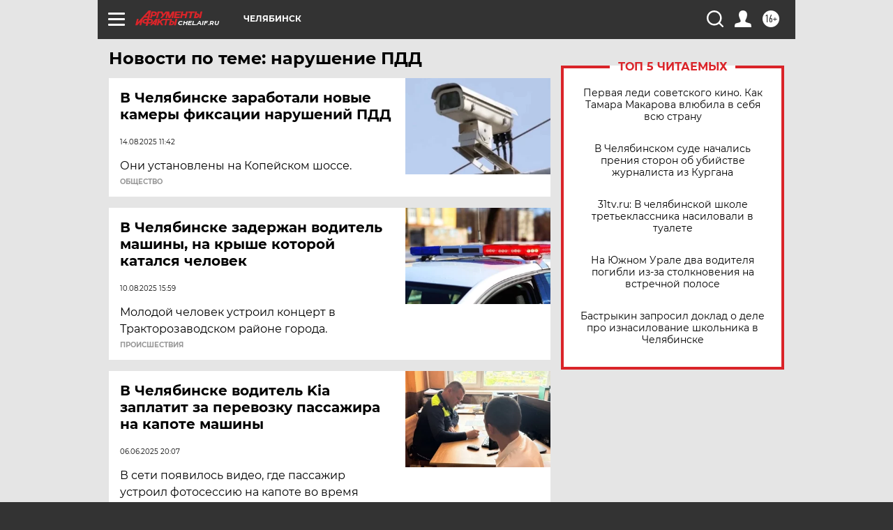

--- FILE ---
content_type: text/html; charset=UTF-8
request_url: https://chel.aif.ru/tag/narushjenije_pdd
body_size: 18649
content:
<!DOCTYPE html>
<!--[if IE 8]><html class="ie8"> <![endif]-->
<!--[if gt IE 8]><!--><html lang="ru"> <!--<![endif]-->
<head>
    <!-- created_at 21-01-2026 07:56:45 -->
    <script>
        window.isIndexPage = 0;
        window.isMobileBrowser = 0;
        window.disableSidebarCut = 1;
        window.bannerDebugMode = 0;
    </script>

                
                                    <meta http-equiv="Content-Type" content="text/html; charset=utf-8" >
<meta name="format-detection" content="telephone=no" >
<meta name="viewport" content="width=device-width, user-scalable=no, initial-scale=1.0, maximum-scale=1.0, minimum-scale=1.0" >
<meta http-equiv="X-UA-Compatible" content="IE=edge,chrome=1" >
<meta name="HandheldFriendly" content="true" >
<meta name="format-detection" content="telephone=no" >
<meta name="theme-color" content="#ffffff" >
<meta name="description" content="нарушение ПДД — самые актуальные и последние новости сегодня. Будьте в курсе главных свежих новостных событий дня и последнего часа, фото и видео репортажей на сайте Аргументы и Факты." >
<meta name="facebook-domain-verification" content="jiqbwww7rrqnwzjkizob7wrpmgmwq3" >
        <title>нарушение ПДД — последние новости сегодня | АиФ Челябинск</title>    <link rel="shortcut icon" type="image/x-icon" href="/favicon.ico" />
    <link rel="icon" type="image/svg+xml" href="/favicon.svg">
    
    <link rel="preload" href="/redesign2018/fonts/montserrat-v15-latin-ext_latin_cyrillic-ext_cyrillic-regular.woff2" as="font" type="font/woff2" crossorigin>
    <link rel="preload" href="/redesign2018/fonts/montserrat-v15-latin-ext_latin_cyrillic-ext_cyrillic-italic.woff2" as="font" type="font/woff2" crossorigin>
    <link rel="preload" href="/redesign2018/fonts/montserrat-v15-latin-ext_latin_cyrillic-ext_cyrillic-700.woff2" as="font" type="font/woff2" crossorigin>
    <link rel="preload" href="/redesign2018/fonts/montserrat-v15-latin-ext_latin_cyrillic-ext_cyrillic-700italic.woff2" as="font" type="font/woff2" crossorigin>
    <link rel="preload" href="/redesign2018/fonts/montserrat-v15-latin-ext_latin_cyrillic-ext_cyrillic-800.woff2" as="font" type="font/woff2" crossorigin>
    <link href="https://chel.aif.ru/tag/narushjenije_pdd" rel="canonical" >
<link href="https://chel.aif.ru/redesign2018/css/style.css?5a7" media="all" rel="stylesheet" type="text/css" >
<link href="https://chel.aif.ru/img/icon/apple_touch_icon_57x57.png?5a7" rel="apple-touch-icon" sizes="57x57" >
<link href="https://chel.aif.ru/img/icon/apple_touch_icon_114x114.png?5a7" rel="apple-touch-icon" sizes="114x114" >
<link href="https://chel.aif.ru/img/icon/apple_touch_icon_72x72.png?5a7" rel="apple-touch-icon" sizes="72x72" >
<link href="https://chel.aif.ru/img/icon/apple_touch_icon_144x144.png?5a7" rel="apple-touch-icon" sizes="144x144" >
<link href="https://chel.aif.ru/img/icon/apple-touch-icon.png?5a7" rel="apple-touch-icon" sizes="180x180" >
<link href="https://chel.aif.ru/img/icon/favicon-32x32.png?5a7" rel="icon" type="image/png" sizes="32x32" >
<link href="https://chel.aif.ru/img/icon/favicon-16x16.png?5a7" rel="icon" type="image/png" sizes="16x16" >
<link href="https://chel.aif.ru/img/manifest.json?5a7" rel="manifest" >
<link href="https://chel.aif.ru/img/safari-pinned-tab.svg?5a7" rel="mask-icon" color="#d55b5b" >
<link href="https://ads.betweendigital.com" rel="preconnect" crossorigin="" >
        <script type="text/javascript">
    //<!--
    var isRedesignPage = true;    //-->
</script>
<script type="text/javascript" src="https://chel.aif.ru/js/output/jquery.min.js?5a7"></script>
<script type="text/javascript" src="https://chel.aif.ru/js/output/header_scripts.js?5a7"></script>
<script type="text/javascript">
    //<!--
    var _sf_startpt=(new Date()).getTime()    //-->
</script>
<script type="text/javascript" src="https://yastatic.net/s3/passport-sdk/autofill/v1/sdk-suggest-with-polyfills-latest.js?5a7"></script>
<script type="text/javascript">
    //<!--
    window.YandexAuthParams = {"oauthQueryParams":{"client_id":"b104434ccf5a4638bdfe8a9101264f3c","response_type":"code","redirect_uri":"https:\/\/aif.ru\/oauth\/yandex\/callback"},"tokenPageOrigin":"https:\/\/aif.ru"};    //-->
</script>
<script type="text/javascript">
    //<!--
    function AdFox_getWindowSize() {
    var winWidth,winHeight;
	if( typeof( window.innerWidth ) == 'number' ) {
		//Non-IE
		winWidth = window.innerWidth;
		winHeight = window.innerHeight;
	} else if( document.documentElement && ( document.documentElement.clientWidth || document.documentElement.clientHeight ) ) {
		//IE 6+ in 'standards compliant mode'
		winWidth = document.documentElement.clientWidth;
		winHeight = document.documentElement.clientHeight;
	} else if( document.body && ( document.body.clientWidth || document.body.clientHeight ) ) {
		//IE 4 compatible
		winWidth = document.body.clientWidth;
		winHeight = document.body.clientHeight;
	}
	return {"width":winWidth, "height":winHeight};
}//END function AdFox_getWindowSize

function AdFox_getElementPosition(elemId){
    var elem;
    
    if (document.getElementById) {
		elem = document.getElementById(elemId);
	}
	else if (document.layers) {
		elem = document.elemId;
	}
	else if (document.all) {
		elem = document.all.elemId;
	}
    var w = elem.offsetWidth;
    var h = elem.offsetHeight;	
    var l = 0;
    var t = 0;
	
    while (elem)
    {
        l += elem.offsetLeft;
        t += elem.offsetTop;
        elem = elem.offsetParent;
    }

    return {"left":l, "top":t, "width":w, "height":h};
} //END function AdFox_getElementPosition

function AdFox_getBodyScrollTop(){
	return self.pageYOffset || (document.documentElement && document.documentElement.scrollTop) || (document.body && document.body.scrollTop);
} //END function AdFox_getBodyScrollTop

function AdFox_getBodyScrollLeft(){
	return self.pageXOffset || (document.documentElement && document.documentElement.scrollLeft) || (document.body && document.body.scrollLeft);
}//END function AdFox_getBodyScrollLeft

function AdFox_Scroll(elemId,elemSrc){
   var winPos = AdFox_getWindowSize();
   var winWidth = winPos.width;
   var winHeight = winPos.height;
   var scrollY = AdFox_getBodyScrollTop();
   var scrollX =  AdFox_getBodyScrollLeft();
   var divId = 'AdFox_banner_'+elemId;
   var ltwhPos = AdFox_getElementPosition(divId);
   var lPos = ltwhPos.left;
   var tPos = ltwhPos.top;

   if(scrollY+winHeight+5 >= tPos && scrollX+winWidth+5 >= lPos){
      AdFox_getCodeScript(1,elemId,elemSrc);
	  }else{
	     setTimeout('AdFox_Scroll('+elemId+',"'+elemSrc+'");',100);
	  }
}//End function AdFox_Scroll    //-->
</script>
<script type="text/javascript">
    //<!--
    function AdFox_SetLayerVis(spritename,state){
   document.getElementById(spritename).style.visibility=state;
}

function AdFox_Open(AF_id){
   AdFox_SetLayerVis('AdFox_DivBaseFlash_'+AF_id, "hidden");
   AdFox_SetLayerVis('AdFox_DivOverFlash_'+AF_id, "visible");
}

function AdFox_Close(AF_id){
   AdFox_SetLayerVis('AdFox_DivOverFlash_'+AF_id, "hidden");
   AdFox_SetLayerVis('AdFox_DivBaseFlash_'+AF_id, "visible");
}

function AdFox_getCodeScript(AF_n,AF_id,AF_src){
   var AF_doc;
   if(AF_n<10){
      try{
	     if(document.all && !window.opera){
		    AF_doc = window.frames['AdFox_iframe_'+AF_id].document;
			}else if(document.getElementById){
			         AF_doc = document.getElementById('AdFox_iframe_'+AF_id).contentDocument;
					 }
		 }catch(e){}
    if(AF_doc){
	   AF_doc.write('<scr'+'ipt type="text/javascript" src="'+AF_src+'"><\/scr'+'ipt>');
	   }else{
	      setTimeout('AdFox_getCodeScript('+(++AF_n)+','+AF_id+',"'+AF_src+'");', 100);
		  }
		  }
}

function adfoxSdvigContent(banID, flashWidth, flashHeight){
	var obj = document.getElementById('adfoxBanner'+banID).style;
	if (flashWidth == '100%') obj.width = flashWidth;
	    else obj.width = flashWidth + "px";
	if (flashHeight == '100%') obj.height = flashHeight;
	    else obj.height = flashHeight + "px";
}

function adfoxVisibilityFlash(banName, flashWidth, flashHeight){
    	var obj = document.getElementById(banName).style;
	if (flashWidth == '100%') obj.width = flashWidth;
	    else obj.width = flashWidth + "px";
	if (flashHeight == '100%') obj.height = flashHeight;
	    else obj.height = flashHeight + "px";
}

function adfoxStart(banID, FirShowFlNum, constVisFlashFir, sdvigContent, flash1Width, flash1Height, flash2Width, flash2Height){
	if (FirShowFlNum == 1) adfoxVisibilityFlash('adfoxFlash1'+banID, flash1Width, flash1Height);
	    else if (FirShowFlNum == 2) {
		    adfoxVisibilityFlash('adfoxFlash2'+banID, flash2Width, flash2Height);
	        if (constVisFlashFir == 'yes') adfoxVisibilityFlash('adfoxFlash1'+banID, flash1Width, flash1Height);
		    if (sdvigContent == 'yes') adfoxSdvigContent(banID, flash2Width, flash2Height);
		        else adfoxSdvigContent(banID, flash1Width, flash1Height);
	}
}

function adfoxOpen(banID, constVisFlashFir, sdvigContent, flash2Width, flash2Height){
	var aEventOpenClose = new Image();
	var obj = document.getElementById("aEventOpen"+banID);
	if (obj) aEventOpenClose.src =  obj.title+'&rand='+Math.random()*1000000+'&prb='+Math.random()*1000000;
	adfoxVisibilityFlash('adfoxFlash2'+banID, flash2Width, flash2Height);
	if (constVisFlashFir != 'yes') adfoxVisibilityFlash('adfoxFlash1'+banID, 1, 1);
	if (sdvigContent == 'yes') adfoxSdvigContent(banID, flash2Width, flash2Height);
}


function adfoxClose(banID, constVisFlashFir, sdvigContent, flash1Width, flash1Height){
	var aEventOpenClose = new Image();
	var obj = document.getElementById("aEventClose"+banID);
	if (obj) aEventOpenClose.src =  obj.title+'&rand='+Math.random()*1000000+'&prb='+Math.random()*1000000;
	adfoxVisibilityFlash('adfoxFlash2'+banID, 1, 1);
	if (constVisFlashFir != 'yes') adfoxVisibilityFlash('adfoxFlash1'+banID, flash1Width, flash1Height);
	if (sdvigContent == 'yes') adfoxSdvigContent(banID, flash1Width, flash1Height);
}    //-->
</script>
<script type="text/javascript" async="true" src="https://yandex.ru/ads/system/header-bidding.js?5a7"></script>
<script type="text/javascript" src="https://ad.mail.ru/static/sync-loader.js?5a7"></script>
<script type="text/javascript" async="true" src="https://cdn.skcrtxr.com/roxot-wrapper/js/roxot-manager.js?pid=42c21743-edce-4460-a03e-02dbaef8f162"></script>
<script type="text/javascript" src="https://cdn-rtb.sape.ru/js/uids.js?5a7"></script>
<script type="text/javascript">
    //<!--
        var adfoxBiddersMap = {
    "betweenDigital": "816043",
 "mediasniper": "2218745",
    "myTarget": "810102",
 "buzzoola": "1096246",
 "adfox_roden-media": "3373170",
    "videonow": "2966090", 
 "adfox_adsmart": "1463295",
  "Gnezdo": "3123512",
    "roxot": "3196121",
 "astralab": "2486209",
  "getintent": "3186204",
 "sape": "2758269",
 "adwile": "2733112",
 "hybrid": "2809332"
};
var syncid = window.rb_sync.id;
	  var biddersCpmAdjustmentMap = {
      'adfox_adsmart': 0.6,
	  'Gnezdo': 0.8,
	  'adwile': 0.8
  };

if (window.innerWidth >= 1024) {
var adUnits = [{
        "code": "adfox_153825256063495017",
  "sizes": [[300, 600], [240,400]],
        "bids": [{
                "bidder": "betweenDigital",
                "params": {
                    "placementId": "3235886"
                }
            },{
                "bidder": "myTarget",
                "params": {
                    "placementId": "555209",
"sendTargetRef": "true",
"additional": {
"fpid": syncid
}			
                }
            },{
                "bidder": "hybrid",
                "params": {
                    "placementId": "6582bbf77bc72f59c8b22f65"
                }
            },{
                "bidder": "buzzoola",
                "params": {
                    "placementId": "1252803"
                }
            },{
                "bidder": "videonow",
                "params": {
                    "placementId": "8503533"
                }
            },{
                    "bidder": "adfox_adsmart",
                    "params": {
						p1: 'cqguf',
						p2: 'hhro'
					}
            },{
                    "bidder": "roxot",
                    "params": {
						placementId: '2027d57b-1cff-4693-9a3c-7fe57b3bcd1f',
						sendTargetRef: true
					}
            },{
                    "bidder": "mediasniper",
                    "params": {
						"placementId": "4417"
					}
            },{
                    "bidder": "Gnezdo",
                    "params": {
						"placementId": "354318"
					}
            },{
                    "bidder": "getintent",
                    "params": {
						"placementId": "215_V_aif.ru_D_Top_300x600"
					}
            },{
                    "bidder": "adfox_roden-media",
                    "params": {
						p1: "dilmj",
						p2: "emwl"
					}
            },{
                    "bidder": "astralab",
                    "params": {
						"placementId": "642ad3a28528b410c4990932"
					}
            }
        ]
    },{
        "code": "adfox_150719646019463024",
		"sizes": [[640,480], [640,360]],
        "bids": [{
                "bidder": "adfox_adsmart",
                    "params": {
						p1: 'cmqsb',
						p2: 'ul'
					}
            },{
                "bidder": "sape",
                "params": {
                    "placementId": "872427",
					additional: {
                       sapeFpUids: window.sapeRrbFpUids || []
                   }				
                }
            },{
                "bidder": "roxot",
                "params": {
                    placementId: '2b61dd56-9c9f-4c45-a5f5-98dd5234b8a1',
					sendTargetRef: true
                }
            },{
                "bidder": "getintent",
                "params": {
                    "placementId": "215_V_aif.ru_D_AfterArticle_640х480"
                }
            }
        ]
    },{
        "code": "adfox_149010055036832877",
		"sizes": [[970,250]],
		"bids": [{
                    "bidder": "adfox_roden-media",
                    "params": {
						p1: 'dilmi',
						p2: 'hfln'
					}
            },{
                    "bidder": "buzzoola",
                    "params": {
						"placementId": "1252804"
					}
            },{
                    "bidder": "getintent",
                    "params": {
						"placementId": "215_V_aif.ru_D_Billboard_970x250"
					}
            },{
                "bidder": "astralab",
                "params": {
                    "placementId": "67bf071f4e6965fa7b30fea3"
                }
            },{
                    "bidder": "hybrid",
                    "params": {
						"placementId": "6582bbf77bc72f59c8b22f66"
					}
            },{
                    "bidder": "myTarget",
                    "params": {
						"placementId": "1462991",
"sendTargetRef": "true",
"additional": {
"fpid": syncid
}			
					}
            }			           
        ]        
    },{
        "code": "adfox_149874332414246474",
		"sizes": [[640,360], [300,250], [640,480]],
		"codeType": "combo",
		"bids": [{
                "bidder": "mediasniper",
                "params": {
                    "placementId": "4419"
                }
            },{
                "bidder": "buzzoola",
                "params": {
                    "placementId": "1220692"
                }
            },{
                "bidder": "astralab",
                "params": {
                    "placementId": "66fd25eab13381b469ae4b39"
                }
            },
			{
                    "bidder": "betweenDigital",
                    "params": {
						"placementId": "4502825"
					}
            }
			           
        ]        
    },{
        "code": "adfox_149848658878716687",
		"sizes": [[300,600], [240,400]],
        "bids": [{
                "bidder": "betweenDigital",
                "params": {
                    "placementId": "3377360"
                }
            },{
                "bidder": "roxot",
                "params": {
                    placementId: 'fdaba944-bdaa-4c63-9dd3-af12fc6afbf8',
					sendTargetRef: true
                }
            },{
                "bidder": "sape",
                "params": {
                    "placementId": "872425",
					additional: {
                       sapeFpUids: window.sapeRrbFpUids || []
                   }
                }
            },{
                "bidder": "adwile",
                "params": {
                    "placementId": "27990"
                }
            }
        ]        
    }
],
	syncPixels = [{
    bidder: 'hybrid',
    pixels: [
    "https://www.tns-counter.ru/V13a****idsh_ad/ru/CP1251/tmsec=idsh_dis/",
    "https://www.tns-counter.ru/V13a****idsh_vid/ru/CP1251/tmsec=idsh_aifru-hbrdis/",
    "https://mc.yandex.ru/watch/66716692?page-url=aifru%3Futm_source=dis_hybrid_default%26utm_medium=%26utm_campaign=%26utm_content=%26utm_term=&page-ref="+window.location.href
]
  }
  ];
} else if (window.innerWidth < 1024) {
var adUnits = [{
        "code": "adfox_14987283079885683",
		"sizes": [[300,250], [300,240]],
        "bids": [{
                "bidder": "betweenDigital",
                "params": {
                    "placementId": "2492448"
                }
            },{
                "bidder": "myTarget",
                "params": {
                    "placementId": "226830",
"sendTargetRef": "true",
"additional": {
"fpid": syncid
}			
                }
            },{
                "bidder": "hybrid",
                "params": {
                    "placementId": "6582bbf77bc72f59c8b22f64"
                }
            },{
                "bidder": "mediasniper",
                "params": {
                    "placementId": "4418"
                }
            },{
                "bidder": "buzzoola",
                "params": {
                    "placementId": "563787"
                }
            },{
                "bidder": "roxot",
                "params": {
                    placementId: '20bce8ad-3a5e-435a-964f-47be17e201cf',
					sendTargetRef: true
                }
            },{
                "bidder": "videonow",
                "params": {
                    "placementId": "2577490"
                }
            },{
                "bidder": "adfox_adsmart",
                    "params": {
						p1: 'cqmbg',
						p2: 'ul'
					}
            },{
                    "bidder": "Gnezdo",
                    "params": {
						"placementId": "354316"
					}
            },{
                    "bidder": "getintent",
                    "params": {
						"placementId": "215_V_aif.ru_M_Top_300x250"
					}
            },{
                    "bidder": "adfox_roden-media",
                    "params": {
						p1: "dilmx",
						p2: "hbts"
					}
            },{
                "bidder": "astralab",
                "params": {
                    "placementId": "642ad47d8528b410c4990933"
                }
            }			
        ]        
    },{
        "code": "adfox_153545578261291257",
		"bids": [{
                    "bidder": "sape",
                    "params": {
						"placementId": "872426",
					additional: {
                       sapeFpUids: window.sapeRrbFpUids || []
                   }
					}
            },{
                    "bidder": "roxot",
                    "params": {
						placementId: 'eb2ebb9c-1e7e-4c80-bef7-1e93debf197c',
						sendTargetRef: true
					}
            }
			           
        ]        
    },{
        "code": "adfox_165346609120174064",
		"sizes": [[320,100]],
		"bids": [            
            		{
                    "bidder": "buzzoola",
                    "params": {
						"placementId": "1252806"
					}
            },{
                    "bidder": "getintent",
                    "params": {
						"placementId": "215_V_aif.ru_M_FloorAd_320x100"
					}
            }
			           
        ]        
    },{
        "code": "adfox_155956315896226671",
		"bids": [            
            		{
                    "bidder": "buzzoola",
                    "params": {
						"placementId": "1252805"
					}
            },{
                    "bidder": "sape",
                    "params": {
						"placementId": "887956",
					additional: {
                       sapeFpUids: window.sapeRrbFpUids || []
                   }
					}
            },{
                    "bidder": "myTarget",
                    "params": {
						"placementId": "821424",
"sendTargetRef": "true",
"additional": {
"fpid": syncid
}			
					}
            }
			           
        ]        
    },{
        "code": "adfox_149874332414246474",
		"sizes": [[640,360], [300,250], [640,480]],
		"codeType": "combo",
		"bids": [{
                "bidder": "adfox_roden-media",
                "params": {
					p1: 'dilmk',
					p2: 'hfiu'
				}
            },{
                "bidder": "mediasniper",
                "params": {
                    "placementId": "4419"
                }
            },{
                "bidder": "roxot",
                "params": {
                    placementId: 'ba25b33d-cd61-4c90-8035-ea7d66f011c6',
					sendTargetRef: true
                }
            },{
                "bidder": "adwile",
                "params": {
                    "placementId": "27991"
                }
            },{
                    "bidder": "Gnezdo",
                    "params": {
						"placementId": "354317"
					}
            },{
                    "bidder": "getintent",
                    "params": {
						"placementId": "215_V_aif.ru_M_Comboblock_300x250"
					}
            },{
                    "bidder": "astralab",
                    "params": {
						"placementId": "66fd260fb13381b469ae4b3f"
					}
            },{
                    "bidder": "betweenDigital",
                    "params": {
						"placementId": "4502825"
					}
            }
			]        
    }
],
	syncPixels = [
  {
    bidder: 'hybrid',
    pixels: [
    "https://www.tns-counter.ru/V13a****idsh_ad/ru/CP1251/tmsec=idsh_mob/",
    "https://www.tns-counter.ru/V13a****idsh_vid/ru/CP1251/tmsec=idsh_aifru-hbrmob/",
    "https://mc.yandex.ru/watch/66716692?page-url=aifru%3Futm_source=mob_hybrid_default%26utm_medium=%26utm_campaign=%26utm_content=%26utm_term=&page-ref="+window.location.href
]
  }
  ];
}
var userTimeout = 1500;
window.YaHeaderBiddingSettings = {
    biddersMap: adfoxBiddersMap,
	biddersCpmAdjustmentMap: biddersCpmAdjustmentMap,
    adUnits: adUnits,
    timeout: userTimeout,
    syncPixels: syncPixels	
};    //-->
</script>
<script type="text/javascript">
    //<!--
    window.yaContextCb = window.yaContextCb || []    //-->
</script>
<script type="text/javascript" async="true" src="https://yandex.ru/ads/system/context.js?5a7"></script>
<script type="text/javascript">
    //<!--
    window.EventObserver = {
    observers: {},

    subscribe: function (name, fn) {
        if (!this.observers.hasOwnProperty(name)) {
            this.observers[name] = [];
        }
        this.observers[name].push(fn)
    },
    
    unsubscribe: function (name, fn) {
        if (!this.observers.hasOwnProperty(name)) {
            return;
        }
        this.observers[name] = this.observers[name].filter(function (subscriber) {
            return subscriber !== fn
        })
    },
    
    broadcast: function (name, data) {
        if (!this.observers.hasOwnProperty(name)) {
            return;
        }
        this.observers[name].forEach(function (subscriber) {
            return subscriber(data)
        })
    }
};    //-->
</script>    
    <script>
  var adcm_config ={
    id:1064,
    platformId: 64,
    init: function () {
      window.adcm.call();
    }
  };
</script>
<script src="https://tag.digitaltarget.ru/adcm.js" async></script>    <!-- Yandex.Metrika counter -->
<script type="text/javascript" >
    (function (d, w, c) {
        (w[c] = w[c] || []).push(function() {
            try {
                w.yaCounter51369400 = new Ya.Metrika2({
                    id:51369400,
                    clickmap:true,
                    trackLinks:true,
                    accurateTrackBounce:true,
                    webvisor:true
                });
            } catch(e) { }
        });

        var n = d.getElementsByTagName("script")[0],
            s = d.createElement("script"),
            f = function () { n.parentNode.insertBefore(s, n); };
        s.type = "text/javascript";
        s.async = true;
        s.src = "https://mc.yandex.ru/metrika/tag.js";

        if (w.opera == "[object Opera]") {
            d.addEventListener("DOMContentLoaded", f, false);
        } else { f(); }
    })(document, window, "yandex_metrika_callbacks2");
</script>
<noscript><div><img src="https://mc.yandex.ru/watch/51369400" style="position:absolute; left:-9999px;" alt="" /></div></noscript>
<!-- /Yandex.Metrika counter --><meta name="yandex-verification" content="3179818a254f43f9" />
<meta name="google-site-verification" content="476XkQdKf7j8tPdVyVhPYU8110uh_PcbZFmwfTZmrmg" />    <link rel="stylesheet" type="text/css" media="print" href="https://chel.aif.ru/redesign2018/css/print.css?5a7" />
    <base href=""/>
</head><body class="region__chel ">
<div class="overlay"></div>
<!-- Rating@Mail.ru counter -->
<script type="text/javascript">
var _tmr = window._tmr || (window._tmr = []);
_tmr.push({id: "59428", type: "pageView", start: (new Date()).getTime()});
(function (d, w, id) {
  if (d.getElementById(id)) return;
  var ts = d.createElement("script"); ts.type = "text/javascript"; ts.async = true; ts.id = id;
  ts.src = "https://top-fwz1.mail.ru/js/code.js";
  var f = function () {var s = d.getElementsByTagName("script")[0]; s.parentNode.insertBefore(ts, s);};
  if (w.opera == "[object Opera]") { d.addEventListener("DOMContentLoaded", f, false); } else { f(); }
})(document, window, "topmailru-code");
</script><noscript><div>
<img src="https://top-fwz1.mail.ru/counter?id=59428;js=na" style="border:0;position:absolute;left:-9999px;" alt="Top.Mail.Ru" />
</div></noscript>
<!-- //Rating@Mail.ru counter -->



<div class="container" id="container">
    
        <noindex><div class="adv_content bp__body_first adwrapper"><div class="banner_params hide" data-params="{&quot;id&quot;:4921,&quot;num&quot;:1,&quot;place&quot;:&quot;body_first&quot;}"></div>
<!--AdFox START-->
<!--aif_direct-->
<!--Площадка: AIF_fullscreen /  / -->
<!--Тип баннера: FullScreen-->
<!--Расположение: <верх страницы>-->
<div id="adfox_150417328041091508"></div>
<script>     
    window.yaContextCb.push(()=>{
    Ya.adfoxCode.create({
        ownerId: 249933,
        containerId: 'adfox_150417328041091508',
        params: {
            pp: 'g',
            ps: 'cnul',
            p2: 'fptu',
            puid1: ''
        }
    }); 
}); 
</script></div></noindex>
        
        <!--баннер над шапкой--->
                <div class="banner_box">
            <div class="main_banner">
                            </div>
        </div>
                <!--//баннер  над шапкой--->

    <script>
	currentUser = new User();
</script>

<header class="header">
    <div class="count_box_nodisplay">
    <div class="couter_block"><!--LiveInternet counter-->
<script type="text/javascript"><!--
document.write("<img src='https://counter.yadro.ru//hit;AIF?r"+escape(document.referrer)+((typeof(screen)=="undefined")?"":";s"+screen.width+"*"+screen.height+"*"+(screen.colorDepth?screen.colorDepth:screen.pixelDepth))+";u"+escape(document.URL)+";h"+escape(document.title.substring(0,80))+";"+Math.random()+"' width=1 height=1 alt=''>");
//--></script><!--/LiveInternet--></div></div>    <div class="topline">
    <a href="#" class="burger openCloser">
        <div class="burger__wrapper">
            <span class="burger__line"></span>
            <span class="burger__line"></span>
            <span class="burger__line"></span>
        </div>
    </a>

    
    <a href="/" class="logo_box">
                <img width="96" height="22" src="https://chel.aif.ru/redesign2018/img/logo.svg?5a7" alt="Аргументы и Факты">
        <div class="region_url">
            chel.aif.ru        </div>
            </a>
    <div itemscope itemtype="http://schema.org/Organization" class="schema_org">
        <img itemprop="logo" src="https://chel.aif.ru/redesign2018/img/logo.svg?5a7" />
        <a itemprop="url" href="/"></a>
        <meta itemprop="name" content="АО «Аргументы и Факты»" />
        <div itemprop="address" itemscope itemtype="http://schema.org/PostalAddress">
            <meta itemprop="postalCode" content="101000" />
            <meta itemprop="addressLocality" content="Москва" />
            <meta itemprop="streetAddress" content="ул. Мясницкая, д. 42"/>
            <meta itemprop="addressCountry" content="RU"/>
            <a itemprop="telephone" href="tel:+74956465757">+7 (495) 646 57 57</a>
        </div>
    </div>
    <div class="age16 age16_topline">16+</div>
    <a href="#" class="region regionOpenCloser">
        <img width="19" height="25" src="https://chel.aif.ru/redesign2018/img/location.svg?5a7"><span>Челябинск</span>
    </a>
    <div class="topline__slot">
             </div>

    <!--a class="topline__hashtag" href="https://aif.ru/health/coronavirus/?utm_medium=header&utm_content=covid&utm_source=aif">#остаемсядома</a-->
    <div class="auth_user_status_js">
        <a href="#" class="user auth_link_login_js auth_open_js"><img width="24" height="24" src="https://chel.aif.ru/redesign2018/img/user_ico.svg?5a7"></a>
        <a href="/profile" class="user auth_link_profile_js" style="display: none"><img width="24" height="24" src="https://chel.aif.ru/redesign2018/img/user_ico.svg?5a7"></a>
    </div>
    <div class="search_box">
        <a href="#" class="search_ico searchOpener">
            <img width="24" height="24" src="https://chel.aif.ru/redesign2018/img/search_ico.svg?5a7">
        </a>
        <div class="search_input">
            <form action="/search" id="search_form1">
                <input type="text" name="text" maxlength="50"/>
            </form>
        </div>
    </div>
</div>

<div class="fixed_menu topline">
    <div class="cont_center">
        <a href="#" class="burger openCloser">
            <div class="burger__wrapper">
                <span class="burger__line"></span>
                <span class="burger__line"></span>
                <span class="burger__line"></span>
            </div>
        </a>
        <a href="/" class="logo_box">
                        <img width="96" height="22" src="https://chel.aif.ru/redesign2018/img/logo.svg?5a7" alt="Аргументы и Факты">
            <div class="region_url">
                chel.aif.ru            </div>
                    </a>
        <div class="age16 age16_topline">16+</div>
        <a href="/" class="region regionOpenCloser">
            <img width="19" height="25" src="https://chel.aif.ru/redesign2018/img/location.svg?5a7">
            <span>Челябинск</span>
        </a>
        <div class="topline__slot">
                    </div>

        <!--a class="topline__hashtag" href="https://aif.ru/health/coronavirus/?utm_medium=header&utm_content=covid&utm_source=aif">#остаемсядома</a-->
        <div class="auth_user_status_js">
            <a href="#" class="user auth_link_login_js auth_open_js"><img width="24" height="24" src="https://chel.aif.ru/redesign2018/img/user_ico.svg?5a7"></a>
            <a href="/profile" class="user auth_link_profile_js" style="display: none"><img width="24" height="24" src="https://chel.aif.ru/redesign2018/img/user_ico.svg?5a7"></a>
        </div>
        <div class="search_box">
            <a href="#" class="search_ico searchOpener">
                <img width="24" height="24" src="https://chel.aif.ru/redesign2018/img/search_ico.svg?5a7">
            </a>
            <div class="search_input">
                <form action="/search">
                    <input type="text" name="text" maxlength="50" >
                </form>
            </div>
        </div>
    </div>
</div>    <div class="regions_box">
    <nav class="cont_center">
        <ul class="regions">
            <li><a href="https://aif.ru?from_menu=1">ФЕДЕРАЛЬНЫЙ</a></li>
            <li><a href="https://spb.aif.ru">САНКТ-ПЕТЕРБУРГ</a></li>

            
                                    <li><a href="https://adigea.aif.ru">Адыгея</a></li>
                
            
                                    <li><a href="https://arh.aif.ru">Архангельск</a></li>
                
            
                
            
                
            
                                    <li><a href="https://astrakhan.aif.ru">Астрахань</a></li>
                
            
                                    <li><a href="https://altai.aif.ru">Барнаул</a></li>
                
            
                                    <li><a href="https://aif.by">Беларусь</a></li>
                
            
                                    <li><a href="https://bel.aif.ru">Белгород</a></li>
                
            
                
            
                                    <li><a href="https://bryansk.aif.ru">Брянск</a></li>
                
            
                                    <li><a href="https://bur.aif.ru">Бурятия</a></li>
                
            
                                    <li><a href="https://vl.aif.ru">Владивосток</a></li>
                
            
                                    <li><a href="https://vlad.aif.ru">Владимир</a></li>
                
            
                                    <li><a href="https://vlg.aif.ru">Волгоград</a></li>
                
            
                                    <li><a href="https://vologda.aif.ru">Вологда</a></li>
                
            
                                    <li><a href="https://vrn.aif.ru">Воронеж</a></li>
                
            
                
            
                                    <li><a href="https://dag.aif.ru">Дагестан</a></li>
                
            
                
            
                                    <li><a href="https://ivanovo.aif.ru">Иваново</a></li>
                
            
                                    <li><a href="https://irk.aif.ru">Иркутск</a></li>
                
            
                                    <li><a href="https://kazan.aif.ru">Казань</a></li>
                
            
                                    <li><a href="https://kzaif.kz">Казахстан</a></li>
                
            
                
            
                                    <li><a href="https://klg.aif.ru">Калининград</a></li>
                
            
                
            
                                    <li><a href="https://kaluga.aif.ru">Калуга</a></li>
                
            
                                    <li><a href="https://kamchatka.aif.ru">Камчатка</a></li>
                
            
                
            
                                    <li><a href="https://karel.aif.ru">Карелия</a></li>
                
            
                                    <li><a href="https://kirov.aif.ru">Киров</a></li>
                
            
                                    <li><a href="https://komi.aif.ru">Коми</a></li>
                
            
                                    <li><a href="https://kostroma.aif.ru">Кострома</a></li>
                
            
                                    <li><a href="https://kuban.aif.ru">Краснодар</a></li>
                
            
                                    <li><a href="https://krsk.aif.ru">Красноярск</a></li>
                
            
                                    <li><a href="https://krym.aif.ru">Крым</a></li>
                
            
                                    <li><a href="https://kuzbass.aif.ru">Кузбасс</a></li>
                
            
                
            
                
            
                                    <li><a href="https://aif.kg">Кыргызстан</a></li>
                
            
                                    <li><a href="https://mar.aif.ru">Марий Эл</a></li>
                
            
                                    <li><a href="https://saransk.aif.ru">Мордовия</a></li>
                
            
                                    <li><a href="https://murmansk.aif.ru">Мурманск</a></li>
                
            
                
            
                                    <li><a href="https://nn.aif.ru">Нижний Новгород</a></li>
                
            
                                    <li><a href="https://nsk.aif.ru">Новосибирск</a></li>
                
            
                
            
                                    <li><a href="https://omsk.aif.ru">Омск</a></li>
                
            
                                    <li><a href="https://oren.aif.ru">Оренбург</a></li>
                
            
                                    <li><a href="https://penza.aif.ru">Пенза</a></li>
                
            
                                    <li><a href="https://perm.aif.ru">Пермь</a></li>
                
            
                                    <li><a href="https://pskov.aif.ru">Псков</a></li>
                
            
                                    <li><a href="https://rostov.aif.ru">Ростов-на-Дону</a></li>
                
            
                                    <li><a href="https://rzn.aif.ru">Рязань</a></li>
                
            
                                    <li><a href="https://samara.aif.ru">Самара</a></li>
                
            
                
            
                                    <li><a href="https://saratov.aif.ru">Саратов</a></li>
                
            
                                    <li><a href="https://sakhalin.aif.ru">Сахалин</a></li>
                
            
                
            
                                    <li><a href="https://smol.aif.ru">Смоленск</a></li>
                
            
                
            
                                    <li><a href="https://stav.aif.ru">Ставрополь</a></li>
                
            
                
            
                                    <li><a href="https://tver.aif.ru">Тверь</a></li>
                
            
                                    <li><a href="https://tlt.aif.ru">Тольятти</a></li>
                
            
                                    <li><a href="https://tomsk.aif.ru">Томск</a></li>
                
            
                                    <li><a href="https://tula.aif.ru">Тула</a></li>
                
            
                                    <li><a href="https://tmn.aif.ru">Тюмень</a></li>
                
            
                                    <li><a href="https://udm.aif.ru">Удмуртия</a></li>
                
            
                
            
                                    <li><a href="https://ul.aif.ru">Ульяновск</a></li>
                
            
                                    <li><a href="https://ural.aif.ru">Урал</a></li>
                
            
                                    <li><a href="https://ufa.aif.ru">Уфа</a></li>
                
            
                
            
                
            
                                    <li><a href="https://hab.aif.ru">Хабаровск</a></li>
                
            
                
            
                                    <li><a href="https://chv.aif.ru">Чебоксары</a></li>
                
            
                                    <li><a href="https://chel.aif.ru">Челябинск</a></li>
                
            
                                    <li><a href="https://chr.aif.ru">Черноземье</a></li>
                
            
                                    <li><a href="https://chita.aif.ru">Чита</a></li>
                
            
                                    <li><a href="https://ugra.aif.ru">Югра</a></li>
                
            
                                    <li><a href="https://yakutia.aif.ru">Якутия</a></li>
                
            
                                    <li><a href="https://yamal.aif.ru">Ямал</a></li>
                
            
                                    <li><a href="https://yar.aif.ru">Ярославль</a></li>
                
                    </ul>
    </nav>
</div>    <div class="top_menu_box">
    <div class="cont_center">
        <nav class="top_menu main_menu_wrapper_js">
                            <ul class="main_menu main_menu_js" id="rubrics">
                                    <li  data-rubric_id="2405" class="menuItem top_level_item_js">

        <a  href="/society" title="Общество" id="custommenu-5330">Общество</a>
    
            <div class="subrubrics_box submenu_js">
            <ul>
                                                            <li  data-rubric_id="2423" class="menuItem">

        <a  href="/society/persona" title="Персона" id="custommenu-5335">Персона</a>
    
    </li>                                                                                                                                                                                                                                                                                                                                                                                                                                                        <li  data-rubric_id="3185" class="menuItem">

        <a  href="/society/agriculture" title="Сельское хозяйство" id="custommenu-7503">Сельское хозяйство</a>
    
    </li>                                                                                <li  data-rubric_id="3227" class="menuItem">

        <a  href="/society/internet" title="Интернет" id="custommenu-7505">Интернет</a>
    
    </li>                                                                                    </ul>
        </div>
    </li>                                                <li  class="menuItem top_level_item_js">

        <span  title="Спецпроекты">Спецпроекты</span>
    
            <div class="subrubrics_box submenu_js">
            <ul>
                                                            <li  class="menuItem">

        <a  href=" http://dobroe.aif.ru/" title="АиФ. Доброе сердце" id="custommenu-6503">АиФ. Доброе сердце</a>
    
    </li>                                                                                <li  class="menuItem">

        <a  href="http://warletters.aif.ru/" title="Письма на фронт" id="custommenu-9023">Письма на фронт</a>
    
    </li>                                                                                <li  class="menuItem">

        <a  href="https://aif.ru/static/1965080" title="Детская книга войны" id="custommenu-8373">Детская книга войны</a>
    
    </li>                                                                                <li  class="menuItem">

        <a  href="https://aif.ru/special" title="Все спецпроекты" id="custommenu-7739">Все спецпроекты</a>
    
    </li>                                                </ul>
        </div>
    </li>                                                <li  class="menuItem top_level_item_js">

        <a  href="https://chel.aif.ru/news/region" title="Новости" id="custommenu-10218">Новости</a>
    
    </li>                                                <li  data-rubric_id="2406" class="menuItem top_level_item_js">

        <a  href="/politic" title="Политика" id="custommenu-5331">Политика</a>
    
            <div class="subrubrics_box submenu_js">
            <ul>
                                                            <li  data-rubric_id="2428" class="menuItem">

        <a  href="/politic/persona" title="Персона" id="custommenu-5338">Персона</a>
    
    </li>                                                                                                                        </ul>
        </div>
    </li>                                                <li  data-rubric_id="2408" class="menuItem top_level_item_js">

        <a  href="/culture" title="Культура" id="custommenu-5332">Культура</a>
    
            <div class="subrubrics_box submenu_js">
            <ul>
                                                            <li  data-rubric_id="2425" class="menuItem">

        <a  href="/culture/persona" title="Персона" id="custommenu-5339">Персона</a>
    
    </li>                                                                                                                                                                                                                                <li  data-rubric_id="3192" class="menuItem">

        <a  href="/culture/museum" title="Музеи" id="custommenu-5933">Музеи</a>
    
    </li>                                                                                    </ul>
        </div>
    </li>                                                <li  data-rubric_id="2435" class="menuItem top_level_item_js">

        <a  href="/incidents" title="Происшествия" id="custommenu-5769">Происшествия</a>
    
            <div class="subrubrics_box submenu_js">
            <ul>
                                                            <li  data-rubric_id="3232" class="menuItem">

        <a  href="/incidents/fire" title="пожары" id="custommenu-5995">пожары</a>
    
    </li>                                                                                <li  data-rubric_id="3231" class="menuItem">

        <a  href="/incidents/incidents" title="криминал" id="custommenu-5993">криминал</a>
    
    </li>                                                                                <li  data-rubric_id="3230" class="menuItem">

        <a  href="/incidents/avariya" title="ДТП" id="custommenu-5994">ДТП</a>
    
    </li>                                                                                <li  data-rubric_id="3234" class="menuItem">

        <a  href="/incidents/other" title="другое" id="custommenu-5997">другое</a>
    
    </li>                                                                                <li  data-rubric_id="3233" class="menuItem">

        <a  href="/incidents/robbery" title="грабежи" id="custommenu-5996">грабежи</a>
    
    </li>                                                </ul>
        </div>
    </li>                                                <li  data-rubric_id="2412" class="menuItem top_level_item_js">

        <a  href="/health" title="Здоровье" id="custommenu-5333">Здоровье</a>
    
            <div class="subrubrics_box submenu_js">
            <ul>
                                                                                                <li  data-rubric_id="3199" class="menuItem">

        <a  href="/health/children" title="Дети" id="custommenu-5941">Дети</a>
    
    </li>                                                                                <li  data-rubric_id="4881" class="menuItem">

        <a  href="/health/psychology" title="Психология и здоровье" id="custommenu-7499">Психология и здоровье</a>
    
    </li>                                                                                                                    <li  data-rubric_id="4731" class="menuItem">

        <a  href="/health/beauty_and_health" title="Красота и здоровье" id="custommenu-7306">Красота и здоровье</a>
    
    </li>                                                                                    </ul>
        </div>
    </li>                                                <li  data-rubric_id="2442" class="menuItem top_level_item_js">

        <a  href="/dacha" title="Дача" id="custommenu-8898">Дача</a>
    
    </li>                                                <li  data-rubric_id="2470" class="menuItem top_level_item_js">

        <a  href="/kyrgan" title="Курган" id="custommenu-6353">Курган</a>
    
    </li>                                                <li  data-rubric_id="2458" class="menuItem top_level_item_js">

        <a  href="/press_office" title="Пресс-центр" id="custommenu-6339">Пресс-центр</a>
    
    </li>                                                <li  data-rubric_id="2432" class="menuItem top_level_item_js">

        <a  href="/dosug" title="Досуг" id="custommenu-5334">Досуг</a>
    
    </li>                                                <li  data-rubric_id="2415" class="menuItem top_level_item_js">

        <a  href="/money" title="Деньги" id="custommenu-5767">Деньги</a>
    
            <div class="subrubrics_box submenu_js">
            <ul>
                                                            <li  data-rubric_id="3210" class="menuItem">

        <a  href="/money/business" title="бизнес" id="custommenu-5986">бизнес</a>
    
    </li>                                                                                <li  data-rubric_id="3213" class="menuItem">

        <a  href="/money/bank" title="банки" id="custommenu-5988">банки</a>
    
    </li>                                                </ul>
        </div>
    </li>                                                <li  class="menuItem top_level_item_js">

        <a  href="https://chel.aif.ru/travel/" title="Туризм" id="custommenu-8502">Туризм</a>
    
    </li>                                                <li  data-rubric_id="2409" class="menuItem top_level_item_js">

        <a  href="/auto" title="Авто" id="custommenu-6198">Авто</a>
    
            <div class="subrubrics_box submenu_js">
            <ul>
                                                            <li  data-rubric_id="3195" class="menuItem">

        <a  href="/auto/roads" title="Дороги" id="custommenu-6200">Дороги</a>
    
    </li>                                                                                <li  data-rubric_id="2426" class="menuItem">

        <a  href="/auto/gibdd" title="ГИБДД" id="custommenu-6199">ГИБДД</a>
    
    </li>                                                </ul>
        </div>
    </li>                                                <li  data-rubric_id="2413" class="menuItem top_level_item_js">

        <a  href="/sport" title="Спорт" id="custommenu-5766">Спорт</a>
    
            <div class="subrubrics_box submenu_js">
            <ul>
                                                            <li  data-rubric_id="3204" class="menuItem">

        <a  href="/sport/hockey" title="Хоккей" id="custommenu-5978">Хоккей</a>
    
    </li>                                                                                <li  data-rubric_id="2414" class="menuItem">

        <a  href="/sport/persona" title="Персона" id="custommenu-5977">Персона</a>
    
    </li>                                                </ul>
        </div>
    </li>                                                <li  data-rubric_id="2437" class="menuItem top_level_item_js">

        <a  href="/food_1" title="Кухня" id="custommenu-8418">Кухня</a>
    
    </li>                                                <li  data-rubric_id="4715" class="menuItem top_level_item_js">

        <a  href="/dontknows" title="Вопрос-Ответ" id="custommenu-7222">Вопрос-Ответ</a>
    
    </li>                        </ul>

            <ul id="projects" class="specprojects static_submenu_js"></ul>
            <div class="right_box">
                <div class="fresh_number">
    <h3>Свежий номер</h3>
    <a href="/gazeta/number/59256" class="number_box">
                    <img loading="lazy" src="https://aif-s3.aif.ru/images/044/671/6a7fb89eddc912279551f15d2fb6be63.webp" width="91" height="120">
                <div class="text">
            № АиФ-Челябинск №1-2. 14/01/2026 <br />         </div>
    </a>
</div>
<div class="links_box">
    <a href="/gazeta">Издания</a>
</div>
                <div class="sharings_box">
    <span>АиФ в социальных сетях</span>
    <ul class="soc">
                <li>
        <a href="https://ok.ru/group/59275592728626" rel="nofollow" target="_blank">
            <img src="https://aif.ru/redesign2018/img/sharings/ok.svg">
        </a>
    </li>
        <li>
        <a href="https://vk.com/chelaif" rel="nofollow" target="_blank">
            <img src="https://aif.ru/redesign2018/img/sharings/vk.svg">
        </a>
    </li>
        <li>
            <a class="rss_button_black" href="/rss/all.php" target="_blank">
                <img src="https://chel.aif.ru/redesign2018/img/sharings/waflya.svg?5a7" />
            </a>
        </li>
                <li>
        <a href="https://itunes.apple.com/ru/app/argumenty-i-fakty/id333210003?mt=8 " rel="nofollow" target="_blank">
            <img src="https://aif.ru/redesign2018/img/sharings/apple.svg">
        </a>
    </li>
        </ul>
</div>
            </div>
        </nav>
    </div>
</div></header>            	<div class="content_containers_wrapper_js">
        <div class="content_body  content_container_js">
            <div class="content">
                                <div class="title_box">
    <h1>Новости по теме: нарушение ПДД</h1>
</div>
<section class="article_list content_list_js">
        
<div class="list_item" data-item-id="5752066">
            <a href="https://chel.aif.ru/society/v-chelyabinske-zarabotali-novye-kamery-fiksacii-narusheniy-pdd" class="img_box no_title_element_js">
            <img loading="lazy" title="" src="https://aif-s3.aif.ru/images/042/764/f61f1d656756bbaa1b9e6dc9007c4f53.webp" />
        </a>
    
    <div class="text_box_only_title title_element_js">
        <div class="box_info">
            <a href="https://chel.aif.ru/society/v-chelyabinske-zarabotali-novye-kamery-fiksacii-narusheniy-pdd"><span class="item_text__title">В Челябинске заработали новые камеры фиксации нарушений ПДД</span></a>
        </div>
    </div>

    <div class="text_box no_title_element_js">
        <div class="box_info">
            <a href="https://chel.aif.ru/society/v-chelyabinske-zarabotali-novye-kamery-fiksacii-narusheniy-pdd"><span class="item_text__title">В Челябинске заработали новые камеры фиксации нарушений ПДД</span></a>
            <span class="text_box__date">14.08.2025 11:42</span>
        </div>
        <span>Они установлены на Копейском шоссе.</span>
    </div>

            <a href="https://chel.aif.ru/society" class="rubric_link no_title_element_js">ОБЩЕСТВО</a>
    </div>
<div class="list_item" data-item-id="5746234">
            <a href="https://chel.aif.ru/incidents/v-chelyabinske-zaderzhan-voditel-mashiny-na-kryshe-kotoroy-katalsya-chelovek" class="img_box no_title_element_js">
            <img loading="lazy" title="" src="https://aif-s3.aif.ru/images/042/714/201d8a6e8198c0edca8701c42269aae3.webp" />
        </a>
    
    <div class="text_box_only_title title_element_js">
        <div class="box_info">
            <a href="https://chel.aif.ru/incidents/v-chelyabinske-zaderzhan-voditel-mashiny-na-kryshe-kotoroy-katalsya-chelovek"><span class="item_text__title">В Челябинске задержан водитель машины, на крыше которой катался человек</span></a>
        </div>
    </div>

    <div class="text_box no_title_element_js">
        <div class="box_info">
            <a href="https://chel.aif.ru/incidents/v-chelyabinske-zaderzhan-voditel-mashiny-na-kryshe-kotoroy-katalsya-chelovek"><span class="item_text__title">В Челябинске задержан водитель машины, на крыше которой катался человек</span></a>
            <span class="text_box__date">10.08.2025 15:59</span>
        </div>
        <span>Молодой человек устроил концерт в Тракторозаводском районе города.</span>
    </div>

            <a href="https://chel.aif.ru/incidents" class="rubric_link no_title_element_js">Происшествия</a>
    </div>
<div class="list_item" data-item-id="5656051">
            <a href="https://chel.aif.ru/incidents/v-chelyabinske-voditel-kia-zaplatit-za-perevozku-passazhira-na-kapote-mashiny" class="img_box no_title_element_js">
            <img loading="lazy" title="" src="https://aif-s3.aif.ru/images/041/915/458bc3a701ba84e2985b03d62813d2e1.webp" />
        </a>
    
    <div class="text_box_only_title title_element_js">
        <div class="box_info">
            <a href="https://chel.aif.ru/incidents/v-chelyabinske-voditel-kia-zaplatit-za-perevozku-passazhira-na-kapote-mashiny"><span class="item_text__title">В Челябинске водитель Kia заплатит за перевозку пассажира на капоте машины</span></a>
        </div>
    </div>

    <div class="text_box no_title_element_js">
        <div class="box_info">
            <a href="https://chel.aif.ru/incidents/v-chelyabinske-voditel-kia-zaplatit-za-perevozku-passazhira-na-kapote-mashiny"><span class="item_text__title">В Челябинске водитель Kia заплатит за перевозку пассажира на капоте машины</span></a>
            <span class="text_box__date">06.06.2025 20:07</span>
        </div>
        <span>В сети появилось видео, где пассажир устроил фотосессию на капоте во время движения в центре города.</span>
    </div>

            <a href="https://chel.aif.ru/incidents" class="rubric_link no_title_element_js">Происшествия</a>
    </div>
<div class="list_item" data-item-id="5635981">
            <a href="https://chel.aif.ru/incidents/pyanogo-voditelya-avtobusa-zaderzhali-vo-vremya-perevozki-lyudey-v-kopeyske" class="img_box no_title_element_js">
            <img loading="lazy" title="" src="https://aif-s3.aif.ru/images/041/739/b2ddd4573379b81f22bf914407d387b2.webp" />
        </a>
    
    <div class="text_box_only_title title_element_js">
        <div class="box_info">
            <a href="https://chel.aif.ru/incidents/pyanogo-voditelya-avtobusa-zaderzhali-vo-vremya-perevozki-lyudey-v-kopeyske"><span class="item_text__title">Пьяного водителя автобуса задержали во время перевозки людей в Копейске</span></a>
        </div>
    </div>

    <div class="text_box no_title_element_js">
        <div class="box_info">
            <a href="https://chel.aif.ru/incidents/pyanogo-voditelya-avtobusa-zaderzhali-vo-vremya-perevozki-lyudey-v-kopeyske"><span class="item_text__title">Пьяного водителя автобуса задержали во время перевозки людей в Копейске</span></a>
            <span class="text_box__date">25.05.2025 11:26</span>
        </div>
        <span>Водителю выписали штраф, а автобус увезли на спецстоянку.</span>
    </div>

            <a href="https://chel.aif.ru/incidents" class="rubric_link no_title_element_js">Происшествия</a>
    </div>
<div class="list_item" data-item-id="5144429">
            <a href="https://chel.aif.ru/incidents/v-magnitogorske-podrostok-za-rulem-mashiny-chut-ne-sbil-zhenshchinu-s-rebenkom" class="img_box no_title_element_js">
            <img loading="lazy" title="" src="https://aif-s3.aif.ru/images/037/432/fdbb3d53298df8ec9764f1f4bb274fe8.webp" />
        </a>
    
    <div class="text_box_only_title title_element_js">
        <div class="box_info">
            <a href="https://chel.aif.ru/incidents/v-magnitogorske-podrostok-za-rulem-mashiny-chut-ne-sbil-zhenshchinu-s-rebenkom"><span class="item_text__title">В Магнитогорске подросток за рулем машины чуть не сбил женщину с ребенком</span></a>
        </div>
    </div>

    <div class="text_box no_title_element_js">
        <div class="box_info">
            <a href="https://chel.aif.ru/incidents/v-magnitogorske-podrostok-za-rulem-mashiny-chut-ne-sbil-zhenshchinu-s-rebenkom"><span class="item_text__title">В Магнитогорске подросток за рулем машины чуть не сбил женщину с ребенком</span></a>
            <span class="text_box__date">17.06.2024 22:12</span>
        </div>
        <span>Нарушителя и его товарищей задержали.</span>
    </div>

            <a href="https://chel.aif.ru/incidents" class="rubric_link no_title_element_js">Происшествия</a>
    </div>
<div class="list_item" data-item-id="4428497">
            <a href="https://chel.aif.ru/auto/44_novye_sistemy_fiksacii_narusheniy_pdd_mogut_poyavitsya_na_yuzhnom_urale" class="img_box no_title_element_js">
            <img loading="lazy" title="" src="https://aif-s3.aif.ru/images/031/071/79ef8247adeb3bb8afb3b16f9899b958.jpg" />
        </a>
    
    <div class="text_box_only_title title_element_js">
        <div class="box_info">
            <a href="https://chel.aif.ru/auto/44_novye_sistemy_fiksacii_narusheniy_pdd_mogut_poyavitsya_na_yuzhnom_urale"><span class="item_text__title">44 новые системы фиксации нарушений ПДД могут появиться на Южном Урале</span></a>
        </div>
    </div>

    <div class="text_box no_title_element_js">
        <div class="box_info">
            <a href="https://chel.aif.ru/auto/44_novye_sistemy_fiksacii_narusheniy_pdd_mogut_poyavitsya_na_yuzhnom_urale"><span class="item_text__title">44 новые системы фиксации нарушений ПДД могут появиться на Южном Урале</span></a>
            <span class="text_box__date">02.02.2023 13:05</span>
        </div>
        <span>ГИБДД предлагает поставить камеры в местах, где высок риск аварий.</span>
    </div>

            <a href="https://chel.aif.ru/auto" class="rubric_link no_title_element_js">Авто</a>
    </div>
<div class="list_item" data-item-id="4284252">
            <a href="https://chel.aif.ru/auto/bolshe_10_tysyach_narusheniy_pdd_vyyavili_za_sutki_po_kameram_v_magnitogorske" class="img_box no_title_element_js">
            <img loading="lazy" title="" src="https://aif-s3.aif.ru/images/029/785/8e057f012cbd2e1b929984657ac4c6ad.jpg" />
        </a>
    
    <div class="text_box_only_title title_element_js">
        <div class="box_info">
            <a href="https://chel.aif.ru/auto/bolshe_10_tysyach_narusheniy_pdd_vyyavili_za_sutki_po_kameram_v_magnitogorske"><span class="item_text__title">Больше 10 тысяч нарушений ПДД выявили за сутки по камерам в Магнитогорске</span></a>
        </div>
    </div>

    <div class="text_box no_title_element_js">
        <div class="box_info">
            <a href="https://chel.aif.ru/auto/bolshe_10_tysyach_narusheniy_pdd_vyyavili_za_sutki_po_kameram_v_magnitogorske"><span class="item_text__title">Больше 10 тысяч нарушений ПДД выявили за сутки по камерам в Магнитогорске</span></a>
            <span class="text_box__date">21.10.2022 10:41</span>
        </div>
        <span>Власти города назвали самые распространенные нарушения.</span>
    </div>

            <a href="https://chel.aif.ru/auto" class="rubric_link no_title_element_js">Авто</a>
    </div>
<div class="list_item" data-item-id="3930147">
            <a href="https://chel.aif.ru/incidents/other/troih_sotrudnikov_gibdd_podozrevayut_v_poluchenii_vzyatki_ot_narushitelya_pdd" class="img_box no_title_element_js">
            <img loading="lazy" title="" src="https://aif-s3.aif.ru/images/026/616/fc9bb1952e02f8f5a31772995b349029.jpg" />
        </a>
    
    <div class="text_box_only_title title_element_js">
        <div class="box_info">
            <a href="https://chel.aif.ru/incidents/other/troih_sotrudnikov_gibdd_podozrevayut_v_poluchenii_vzyatki_ot_narushitelya_pdd"><span class="item_text__title">Троих сотрудников ГИБДД подозревают в получении взятки в Челябинске</span></a>
        </div>
    </div>

    <div class="text_box no_title_element_js">
        <div class="box_info">
            <a href="https://chel.aif.ru/incidents/other/troih_sotrudnikov_gibdd_podozrevayut_v_poluchenii_vzyatki_ot_narushitelya_pdd"><span class="item_text__title">Троих сотрудников ГИБДД подозревают в получении взятки в Челябинске</span></a>
            <span class="text_box__date">01.02.2022 19:48</span>
        </div>
        <span>Возбуждено уголовное дело.</span>
    </div>

            <a href="https://chel.aif.ru/incidents/other" class="rubric_link no_title_element_js">Другие преступления</a>
    </div>
<div class="list_item" data-item-id="2874274">
            <a href="https://chel.aif.ru/auto/gibdd/voditelya_range_rover_gonyavshego_po_vstrechnoy_polose_razyskali_v_chelyabinske" class="img_box no_title_element_js">
            <img loading="lazy" title="" src="https://aif-s3.aif.ru/images/017/275/8d28ca85ff6c285c776f479b30d13def.jpg" />
        </a>
    
    <div class="text_box_only_title title_element_js">
        <div class="box_info">
            <a href="https://chel.aif.ru/auto/gibdd/voditelya_range_rover_gonyavshego_po_vstrechnoy_polose_razyskali_v_chelyabinske"><span class="item_text__title">Водителя Range Rover, гонявшего по встречной полосе, разыскали в Челябинске</span></a>
        </div>
    </div>

    <div class="text_box no_title_element_js">
        <div class="box_info">
            <a href="https://chel.aif.ru/auto/gibdd/voditelya_range_rover_gonyavshego_po_vstrechnoy_polose_razyskali_v_chelyabinske"><span class="item_text__title">Водителя Range Rover, гонявшего по встречной полосе, разыскали в Челябинске</span></a>
            <span class="text_box__date">19.06.2019 17:25</span>
        </div>
        <span>Мужчине грозит штраф и лишение прав на несколько месяцев</span>
    </div>

            <a href="https://chel.aif.ru/auto/gibdd" class="rubric_link no_title_element_js">ГИБДД</a>
    </div>
<div class="list_item" data-item-id="2873089">
            <a href="https://chel.aif.ru/auto/v_chelyabinske_demontiruyut_dorozhnye_kamery" class="img_box no_title_element_js">
            <img loading="lazy" title="" src="https://aif-s3.aif.ru/images/017/265/c1644ab70a7f755be7d48bcf3b5d3891.PNG" />
        </a>
    
    <div class="text_box_only_title title_element_js">
        <div class="box_info">
            <a href="https://chel.aif.ru/auto/v_chelyabinske_demontiruyut_dorozhnye_kamery"><span class="item_text__title">В Челябинске демонтируют дорожные камеры</span></a>
        </div>
    </div>

    <div class="text_box no_title_element_js">
        <div class="box_info">
            <a href="https://chel.aif.ru/auto/v_chelyabinske_demontiruyut_dorozhnye_kamery"><span class="item_text__title">В Челябинске демонтируют дорожные камеры</span></a>
            <span class="text_box__date">18.06.2019 18:15</span>
        </div>
        <span>Прошлый подрядчик убирает свое оборудование на 17 постах в городе</span>
    </div>

            <a href="https://chel.aif.ru/auto" class="rubric_link no_title_element_js">Авто</a>
    </div>
<div class="list_item" data-item-id="2728031">
            <a href="https://chel.aif.ru/incidents/okolo_sotni_pyanyh_voditeley_zaderzhali_v_chelyabinske_za_novogodnie_prazdniki" class="img_box no_title_element_js">
            <img loading="lazy" title="" src="https://aif-s3.aif.ru/images/015/995/aa4c3ddf0fde6bc3859ef4b58d9e9ce5.jpg" />
        </a>
    
    <div class="text_box_only_title title_element_js">
        <div class="box_info">
            <a href="https://chel.aif.ru/incidents/okolo_sotni_pyanyh_voditeley_zaderzhali_v_chelyabinske_za_novogodnie_prazdniki"><span class="item_text__title">Около сотни пьяных водителей задержали в Челябинске за новогодние праздники</span></a>
        </div>
    </div>

    <div class="text_box no_title_element_js">
        <div class="box_info">
            <a href="https://chel.aif.ru/incidents/okolo_sotni_pyanyh_voditeley_zaderzhali_v_chelyabinske_za_novogodnie_prazdniki"><span class="item_text__title">Около сотни пьяных водителей задержали в Челябинске за новогодние праздники</span></a>
            <span class="text_box__date">10.01.2019 10:06</span>
        </div>
        <span>Всего за различные нарушения оштрафовали более 1700 автомобилистов</span>
    </div>

            <a href="https://chel.aif.ru/incidents" class="rubric_link no_title_element_js">Происшествия</a>
    </div>
<div class="list_item" data-item-id="2410731">
            <a href="https://chel.aif.ru/society/bolee_10_tysyach_voditeley_v_chelyabinskoy_oblasti_ne_oplatili_shtrafy_v_gibdd" class="img_box no_title_element_js">
            <img loading="lazy" title="" src="https://aif-s3.aif.ru/images/013/144/350846ef87baa9aa42bf6307118acf2e.jpg" />
        </a>
    
    <div class="text_box_only_title title_element_js">
        <div class="box_info">
            <a href="https://chel.aif.ru/society/bolee_10_tysyach_voditeley_v_chelyabinskoy_oblasti_ne_oplatili_shtrafy_v_gibdd"><span class="item_text__title">Более 10 тысяч водителей в Челябинской области не оплатили штрафы в ГИБДД</span></a>
        </div>
    </div>

    <div class="text_box no_title_element_js">
        <div class="box_info">
            <a href="https://chel.aif.ru/society/bolee_10_tysyach_voditeley_v_chelyabinskoy_oblasti_ne_oplatili_shtrafy_v_gibdd"><span class="item_text__title">Более 10 тысяч водителей в Челябинской области не оплатили штрафы в ГИБДД</span></a>
            <span class="text_box__date">08.12.2017 18:07</span>
        </div>
        <span>Каждый пятый нарушитель получил наказание в виде административного ареста до 15 суток</span>
    </div>

            <a href="https://chel.aif.ru/society" class="rubric_link no_title_element_js">ОБЩЕСТВО</a>
    </div>
<div class="list_item" data-item-id="2206506">
            <a href="https://chel.aif.ru/kyrgan/kurganskie_marshrutki_proveryat_na_soblyudenie_pdd" class="img_box no_title_element_js">
            <img loading="lazy" title="" src="https://aif-s3.aif.ru/images/011/265/222fc70d19b207610756d24756b812b6.jpg" />
        </a>
    
    <div class="text_box_only_title title_element_js">
        <div class="box_info">
            <a href="https://chel.aif.ru/kyrgan/kurganskie_marshrutki_proveryat_na_soblyudenie_pdd"><span class="item_text__title">Курганские маршрутки проверят на соблюдение ПДД</span></a>
        </div>
    </div>

    <div class="text_box no_title_element_js">
        <div class="box_info">
            <a href="https://chel.aif.ru/kyrgan/kurganskie_marshrutki_proveryat_na_soblyudenie_pdd"><span class="item_text__title">Курганские маршрутки проверят на соблюдение ПДД</span></a>
            <span class="text_box__date">20.03.2017 12:42</span>
        </div>
        <span>Рейды пройдут в течение четырёх дней</span>
    </div>

            <a href="https://chel.aif.ru/kyrgan" class="rubric_link no_title_element_js">Курган</a>
    </div>
<div class="list_item" data-item-id="2114791">
            <a href="https://chel.aif.ru/incidents/svodkaGIBDD/dve_sbityh_zhenshchiny_i_500_narusheniy_svodka_dtp_v_chelyabinske_za_16_noyabrya" class="img_box no_title_element_js">
            <img loading="lazy" title="" src="https://aif-s3.aif.ru/images/010/450/416b37120b430d560b8e334937d80280.jpg" />
        </a>
    
    <div class="text_box_only_title title_element_js">
        <div class="box_info">
            <a href="https://chel.aif.ru/incidents/svodkaGIBDD/dve_sbityh_zhenshchiny_i_500_narusheniy_svodka_dtp_v_chelyabinske_za_16_noyabrya"><span class="item_text__title">Две сбитых женщины и 500 нарушений – сводка о ДТП в Челябинске за 16 ноября</span></a>
        </div>
    </div>

    <div class="text_box no_title_element_js">
        <div class="box_info">
            <a href="https://chel.aif.ru/incidents/svodkaGIBDD/dve_sbityh_zhenshchiny_i_500_narusheniy_svodka_dtp_v_chelyabinske_za_16_noyabrya"><span class="item_text__title">Две сбитых женщины и 500 нарушений – сводка о ДТП в Челябинске за 16 ноября</span></a>
            <span class="text_box__date">17.11.2016 11:21</span>
        </div>
        <span>Пешеходы пострадали в Тракторозаводском районе</span>
    </div>

            <a href="https://chel.aif.ru/incidents/svodkaGIBDD" class="rubric_link no_title_element_js">Сводка ГИБДД</a>
    </div>
<div class="list_item" data-item-id="2112677">
            <a href="https://chel.aif.ru/incidents/svodkaGIBDD/14_pyanyh_i_5_bespravnikov_svodka_gibdd_chelyabinska_za_14_noyabrya" class="img_box no_title_element_js">
            <img loading="lazy" title="" src="https://aif-s3.aif.ru/images/010/433/ea768fff1f58f17c4b522c150eff8c21.jpg" />
        </a>
    
    <div class="text_box_only_title title_element_js">
        <div class="box_info">
            <a href="https://chel.aif.ru/incidents/svodkaGIBDD/14_pyanyh_i_5_bespravnikov_svodka_gibdd_chelyabinska_za_14_noyabrya"><span class="item_text__title">14 пьяных и 5 бесправников – сводка ГИБДД Челябинска за 14 ноября</span></a>
        </div>
    </div>

    <div class="text_box no_title_element_js">
        <div class="box_info">
            <a href="https://chel.aif.ru/incidents/svodkaGIBDD/14_pyanyh_i_5_bespravnikov_svodka_gibdd_chelyabinska_za_14_noyabrya"><span class="item_text__title">14 пьяных и 5 бесправников – сводка ГИБДД Челябинска за 14 ноября</span></a>
            <span class="text_box__date">15.11.2016 13:25</span>
        </div>
        <span>За сутки инспекторы зафиксировали более 600 нарушений ПДД</span>
    </div>

            <a href="https://chel.aif.ru/incidents/svodkaGIBDD" class="rubric_link no_title_element_js">Сводка ГИБДД</a>
    </div></section>
    <a href="#" class="more_btn more_btn_js">загрузить ещё</a>

<script type="text/javascript">
    $(document).ready(function () {
        $('.more_btn_js').loadMore({
            ajax: {url: '/tag/narushjenije_pdd'},
            listSelector: '.content_list_js'
        });
    });
</script>

                            </div>
                            <div class="right_column">
                    <div class="content_sticky_column_js">
                    <noindex><div class="adv_content bp__header300x250 adwrapper mbottom10 topToDown"><div class="banner_params hide" data-params="{&quot;id&quot;:5424,&quot;num&quot;:1,&quot;place&quot;:&quot;header300x250&quot;}"></div>
<center>


<!--AdFox START-->
<!--aif_direct-->
<!--Площадка: AIF.ru / * / *-->
<!--Тип баннера: 240x400/300x250_верх_сетки-->
<!--Расположение: <верх страницы>-->
<div id="adfox_153825256063495017"></div>
<script>
window.yaContextCb.push(()=>{
    Ya.adfoxCode.create({
      ownerId: 249933,
        containerId: 'adfox_153825256063495017',
        params: {
            pp: 'g',
            ps: 'chxs',
            p2: 'fqve',
            puid1: ''
          }
    });
});
</script>

</center></div></noindex>
            <section class="top5">
    <div class="top_decor">
        <div class="red_line"></div>
        <h3>Топ 5 читаемых</h3>
        <div class="red_line"></div>
    </div>
            <ul>
                            <li>
                    <a href="https://chel.aif.ru/culture/persona/pervaya-ledi-sovetskogo-kino-kak-tamara-makarova-vlyubila-v-sebya-vsyu-stranu">
                        Первая леди советского кино. Как Тамара Макарова влюбила в себя всю страну                    </a>
                </li>
                            <li>
                    <a href="https://chel.aif.ru/incidents/incidents/v-chelyabinskom-sude-nachalis-preniya-storon-ob-ubiystve-zhurnalista-iz-kurgana">
                        В Челябинском суде начались прения сторон об убийстве журналиста из Кургана                    </a>
                </li>
                            <li>
                    <a href="https://chel.aif.ru/incidents/31tv-ru-v-chelyabinskoy-shkole-treteklassnika-nasilovali-v-tualete">
                        31tv.ru: В челябинской школе третьеклассника насиловали в туалете                    </a>
                </li>
                            <li>
                    <a href="https://chel.aif.ru/incidents/avariya/na-yuzhnom-urale-dva-voditelya-pogibli-iz-za-stolknoveniya-na-vstrechnoy-polose">
                        На Южном Урале два водителя погибли из-за столкновения на встречной полосе                    </a>
                </li>
                            <li>
                    <a href="https://chel.aif.ru/incidents/bastrykin-zaprosil-doklad-o-dele-pro-iznasilovanie-shkolnika-v-chelyabinske">
                        Бастрыкин запросил доклад о деле про изнасилование школьника в Челябинске                    </a>
                </li>
                    </ul>
    </section>

<div class="tizer">
                        </div>

    
<div class="topToDownPoint"></div>
                    </div>
                </div>
                <div class="endTopToDown_js"></div>
                    </div>
    </div>

    
    <div class="cont_center">
            </div>
        

    <!-- segment footer -->
    <footer>
    <div class="cont_center">
        <div class="footer_wrapper">
            <div class="footer_col">
                <div class="footer_logo">
                    <img src="https://chel.aif.ru/redesign2018/img/white_logo.svg?5a7" alt="chel.aif.ru">
                    <div class="region_url">
                        chel.aif.ru                    </div>
                </div>
            </div>
            <div class="footer_col">
                <nav class="footer_menu">
                    <ul>
                    <li>
            <a href=" http://corp.aif.ru/page/4">Об издательском доме</a>
        </li>
                            <li>
            <a href=" https://subscr.aif.ru/">Онлайн-подписка на еженедельник АиФ</a>
        </li>
                            <li>
            <a href="https://chel.aif.ru/subscribe">Подписка на сайт</a>
        </li>
                            <li>
            <a href="https://chel.aif.ru/static/1084857">Контакты</a>
        </li>
                            <li>
            <a href="https://chel.aif.ru/static/1084892">Социальные сети</a>
        </li>
                            <li>
            <a href="https://chel.aif.ru/static/1093041">Прайс-лист на размещение рекламы</a>
        </li>
                            <li>
            <a href="https://chel.aif.ru/static/5639479">Политика обработки персональных данных АиФ</a>
        </li>
                <li class="error_rep"><a href="/contacts#anchor=error_form">СООБЩИТЬ В РЕДАКЦИЮ ОБ ОШИБКЕ</a></li>
</ul>

                </nav>
                <div class="footer_text">
                    <p><b>2026 АО «Аргументы и Факты»&nbsp;</b>Генеральный директор Руслан Новиков. Главный редактор Михаил<span rel="pastemarkerend" id="pastemarkerend78054"></span> Чкаников. Директор по развитию цифрового направления и новым медиа АиФ.ru Денис Халаимов. Первый заместитель главного редактора, шеф-редактор сайта Рукобратский В. А.</p>

<p><span rel="pastemarkerend" id="pastemarkerend66732"> СМИ «aif.ru» зарегистрировано в Федеральной службе по надзору в сфере связи, информационных технологий и массовых коммуникаций (РОСКОМНАДЗОР), регистрационный номер Эл № ФС 77-78200 от 06 апреля 2020 г. Учредитель: АО «Аргументы и факты». Интернет-сайт «aif.ru» функционирует при финансовой поддержке Министерства цифрового развития, связи и массовых коммуникаций Российской Федерации.<span rel="pastemarkerend" id="pastemarkerend89278"></span></span></p>

<p>e-mail: glavred@aif.ru, тел. +7 (495) 646 57 57. 16+</p>

<p>Все права защищены. Копирование и использование полных материалов запрещено, частичное цитирование возможно только при условии гиперссылки на сайт www.aif.ru. </p>                </div>
                <div class="counters">
                                                                    <div class="couter_block"><!-- begin of Top100 logo -->

	<div id='top100counter_bottom'  ></div>
	

<script type="text/javascript">
var _top100q = _top100q || [];

_top100q.push(["setAccount", "125100"]);
_top100q.push(["trackPageviewByLogo", document.getElementById("top100counter_bottom")]);

(function(){
 var top100 = document.createElement("script"); top100.type = "text/javascript";

 top100.async = true;
 top100.src = ("https:" == document.location.protocol ? "https:" : "https:") + "//st.top100.ru/pack/pack.min.js";
 var s = document.getElementsByTagName("script")[0]; s.parentNode.insertBefore(top100, s);
})();
</script>
<!-- end of Top100 logo --></div><div class="couter_block"><!--LiveInternet logo-->
<a href="https://www.liveinternet.ru/click;AIF"
target=_blank><img src="https://counter.yadro.ru//logo;AIF?22.2"
title="LiveInternet: показано число просмотров за 24 часа, посетителей за 24 часа и за сегодня"
alt="" border=0 width=88 height=31></a>
<!--/LiveInternet--></div><div class="couter_block"><style type="text/css">
		.rambler_partner{
			text-align:center; 
			width: 105px; 
			height: 31px; 
			line-height: 31px; 
			font: 0.7em'PT Sans', sans-serif;
			display: table-cell;
			vertical-align: middle;
		}
		.rambler_partner a{
			color: #666666; 
			text-decoration: none;
		}
		.rambler_partner a:hover{
			text-decoration: underline;
		}
	</style>
	<div class="rambler_partner"><a href="https://www.rambler.ru/" target="_blank">Партнер рамблера</a></div></div>
                        
                        <div class="footer-link">
                            <a href="https://appgallery.huawei.com/app/C101189759" rel="nofollow" target="_blank">
                                <img src="https://chel.aif.ru/redesign2018/img/huawei.png?5a7" />
                            </a>
                        </div>

                        <div class="age16">16+</div>

                        <div class="count_box_nodisplay">
                            <div class="couter_block"><!-- tns-counter.ru --> 
<script language="JavaScript" type="text/javascript"> 
    var img = new Image();
    img.src = 'https://www.tns-counter.ru/V13a***R>' + document.referrer.replace(/\*/g,'%2a') + '*aif_ru/ru/UTF-8/tmsec=mx3_aif_ru/' + Math.round(Math.random() * 1000000000);
</script> 
<noscript> 
    <img src="https://www.tns-counter.ru/V13a****aif_ru/ru/UTF-8/tmsec=mx3_aif_ru/" width="1" height="1" alt="">
</noscript> </div>
                                                                                </div>

                                                            </div>
            </div>
        </div>
    </div>

    <script type='text/javascript'>
        $(document).ready(function(){
            window.CookieMessenger('CookieMessenger');
        });
        </script></footer>



<!-- Footer Scripts -->
<script type="text/javascript" src="https://chel.aif.ru/js/output/delayed.js?5a7"></script>
<script type="text/javascript">
    //<!--
    $(document).ready(function() { $('.header').headerJs(); });    //-->
</script>
<script type="text/javascript">
    //<!--
    ((counterHostname) => {
        window.MSCounter = {
            counterHostname: counterHostname
        };
        window.mscounterCallbacks = window.mscounterCallbacks || [];
        window.mscounterCallbacks.push(() => {
            msCounterExampleCom = new MSCounter.counter({
                    'account':'aif_ru',
                    'tmsec': 'aif_ru',
                    'autohit' : true
                });
        });
  
        const newScript = document.createElement('script');
        newScript.async = true;
        newScript.src = `${counterHostname}/ncc/counter.js`;
 
        const referenceNode = document.querySelector('script');
        if (referenceNode) {
            referenceNode.parentNode.insertBefore(newScript, referenceNode);
        } else {
            document.firstElementChild.appendChild(newScript);
        }
    })('https://tns-counter.ru/');    //-->
</script></div>


<div class="full_screen_adv no_portr no_lands no_desc"><!--Место для фулскрина--></div>
<a id="backgr_link"></a>
</body>
</html>

--- FILE ---
content_type: text/html
request_url: https://tns-counter.ru/nc01a**R%3Eundefined*aif_ru/ru/UTF-8/tmsec=aif_ru/61166406***
body_size: -72
content:
D587711F69704071X1768964209:D587711F69704071X1768964209